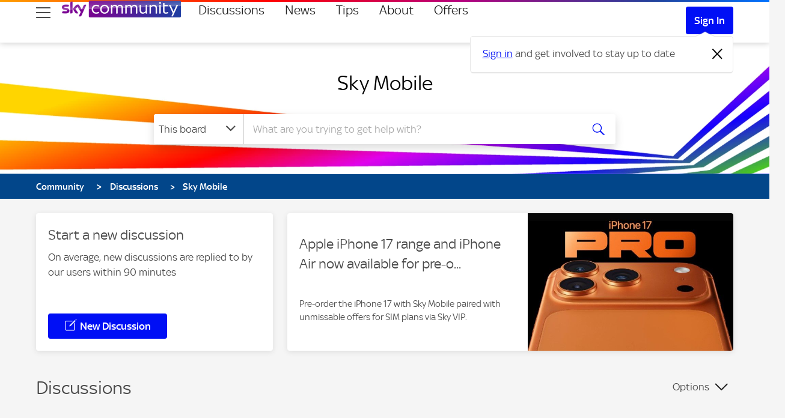

--- FILE ---
content_type: text/html; charset=UTF-8
request_url: https://helpforum.sky.com/t5/Sky-Mobile/Call-to-an-0300-number-ends-before-connecting/td-p/4609716
body_size: 1911
content:
<!DOCTYPE html>
<html lang="en">
<head>
    <meta charset="utf-8">
    <meta name="viewport" content="width=device-width, initial-scale=1">
    <title></title>
    <style>
        body {
            font-family: "Arial";
        }
    </style>
    <script type="text/javascript">
    window.awsWafCookieDomainList = ['helpforum.sky.com','community.sky.com'];
    window.gokuProps = {
"key":"AQIDAHjcYu/GjX+QlghicBgQ/7bFaQZ+m5FKCMDnO+vTbNg96AHYyZv6Mnkdbjk2SfzfqtxBAAAAfjB8BgkqhkiG9w0BBwagbzBtAgEAMGgGCSqGSIb3DQEHATAeBglghkgBZQMEAS4wEQQMjjrJPgBw2NjH39ZEAgEQgDvpfbHVKaHiIBgNozebkLNmp/az1OGiFgjLcgCZgmx98S73qSAwa5QFXxPlLcDjyv8PC71hCc4U8qJoFw==",
          "iv":"D549WQBzwgAACd1X",
          "context":"79cWFG8i9Ftvg54s+QWEZqj4HKgWD8Nq75vfIJnEUHzyC0leekdiFXowMfgls8Xvs/vr/3kb1cHzng0EIWomJTJ5Zhg/d/oJxjqo4Dqup47ueKtxXUXg32kZ+vhgO+DFTKT2NAn4B4ygz3Or0E8BHMatZ3k0LsilNEm+ngmMv+VRm+NAcvjE4X39AJxgEajzLClNjXG3GoZy1sRz+G/5VdiU+c9DSieq2+2EGHa6BLUrQr8aWf4ZdPgDX9rKY8xL7t3OvDI11mlpXvxK5LTL/1SaNlyDThfrfOlF9Fr2IbMCHgYtwj5exdC78SaqhoxrjJwo23ms9aIUUiCOrCcwkgu0AZZ2NhAMb+7slgDYTXeynCdh02bjr3YtJ1its0EMVEdOJWhDq5BWI8z+BSsqgx8jKhPKfv8="
};
    </script>
    <script src="https://bc0439715fa6.967eb88d.us-east-2.token.awswaf.com/bc0439715fa6/5575fece932d/37cb7742f7b1/challenge.js"></script>
</head>
<body>
    <div id="challenge-container"></div>
    <script type="text/javascript">
        AwsWafIntegration.saveReferrer();
        AwsWafIntegration.checkForceRefresh().then((forceRefresh) => {
            if (forceRefresh) {
                AwsWafIntegration.forceRefreshToken().then(() => {
                    window.location.reload(true);
                });
            } else {
                AwsWafIntegration.getToken().then(() => {
                    window.location.reload(true);
                });
            }
        });
    </script>
    <noscript>
        <h1>JavaScript is disabled</h1>
        In order to continue, we need to verify that you're not a robot.
        This requires JavaScript. Enable JavaScript and then reload the page.
    </noscript>
</body>
</html>